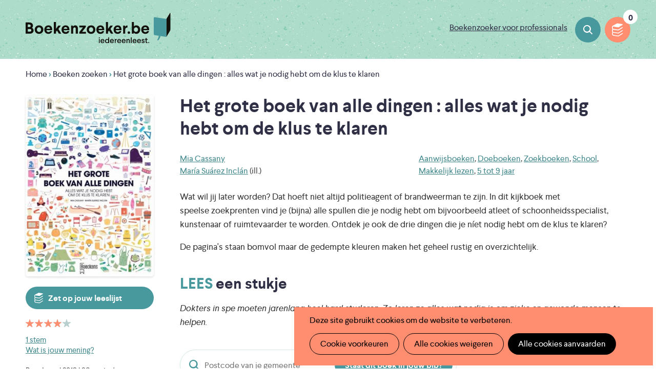

--- FILE ---
content_type: text/html; charset=UTF-8
request_url: https://www.boekenzoeker.be/het-grote-boek-van-alle-dingen-alles-wat-je-nodig-hebt-om-de-klus-te-klaren
body_size: 11705
content:
<!DOCTYPE html>
<html lang="nl" dir="ltr" prefix="og: https://ogp.me/ns#">
  <head>
    <meta charset="utf-8" />
<noscript><style>form.antibot * :not(.antibot-message) { display: none !important; }</style>
</noscript><script async src="https://www.googletagmanager.com/gtag/js?id=UA-2115194-1" type="text/plain" id="cookies_google_analytics_tracking_file" data-cookieconsent="analytics"></script>
<script type="text/plain" id="cookies_google_analytics_tracking_script" data-cookieconsent="analytics">window.dataLayer = window.dataLayer || [];function gtag(){dataLayer.push(arguments)};gtag("js", new Date());gtag("set", "developer_id.dMDhkMT", true);gtag("config", "UA-2115194-1", {"groups":"default","anonymize_ip":true,"page_placeholder":"PLACEHOLDER_page_path","allow_ad_personalization_signals":false});</script>
<link rel="canonical" href="https://www.boekenzoeker.be/het-grote-boek-van-alle-dingen-alles-wat-je-nodig-hebt-om-de-klus-te-klaren" />
<link rel="image_src" href="https://www.boekenzoeker.be/themes/custom/epsenkaas_theme/og-image.jpg" />
<meta name="description" content="Wat wil jij later worden? Dat hoeft niet altijd politieagent of brandweerman te zijn. In dit kijkboek met speelse zoekprenten vind je (bijna) alle spullen die je nodig hebt om bijvoorbeeld atleet of schoonheidsspecialist, kunstenaar of ruimtevaarder te worden. Ontdek je ook de drie dingen die je níet nodig hebt om de klus te klaren? De pagina&#039;s staan bomvol maar de gedempte kleuren maken het geheel rustig en overzichtelijk." />
<meta name="abstract" content="Wat wil jij later worden? Dat hoeft niet altijd politieagent of brandweerman te zijn. In dit kijkboek met speelse zoekprenten vind je (bijna) alle spullen die je nodig hebt om bijvoorbeeld atleet of schoonheidsspecialist, kunstenaar of ruimtevaarder te worden. Ontdek je ook de drie dingen die je níet nodig hebt om de klus te klaren? De pagina&#039;s staan bomvol maar de gedempte kleuren maken het geheel rustig en overzichtelijk." />
<meta property="og:site_name" content="Boekenzoeker" />
<meta property="og:type" content="book" />
<meta property="og:title" content="Het grote boek van alle dingen : alles wat je nodig hebt om de klus te klaren" />
<meta property="og:description" content="Wat wil jij later worden? Dat hoeft niet altijd politieagent of brandweerman te zijn. In dit kijkboek met speelse zoekprenten vind je (bijna) alle spullen die je nodig hebt om bijvoorbeeld atleet of schoonheidsspecialist, kunstenaar of ruimtevaarder te worden. Ontdek je ook de drie dingen die je níet nodig hebt om de klus te klaren? De pagina&#039;s staan bomvol maar de gedempte kleuren maken het geheel rustig en overzichtelijk." />
<meta property="og:image" content="https://www.boekenzoeker.be/sites/default/files/book-covers/a998d3eb8d065d8463cee1a9c30ce40e.jpg" />
<meta property="book:isbn" content="9789059247437" />
<meta name="twitter:card" content="summary" />
<meta name="twitter:description" content="Wat wil jij later worden? Dat hoeft niet altijd politieagent of brandweerman te zijn. In dit kijkboek met speelse zoekprenten vind je (bijna) alle spullen die je nodig hebt om bijvoorbeeld atleet of schoonheidsspecialist, kunstenaar of ruimtevaarder te worden. Ontdek je ook de drie dingen die je níet nodig hebt om de klus te klaren? De pagina&#039;s staan bomvol maar de gedempte kleuren maken het geheel rustig en overzichtelijk." />
<meta name="twitter:title" content="Het grote boek van alle dingen : alles wat je nodig hebt om de klus te klaren" />
<meta name="twitter:image" content="https://www.boekenzoeker.be/sites/default/files/book-covers/a998d3eb8d065d8463cee1a9c30ce40e.jpg" />
<meta name="Generator" content="Drupal 9 (https://www.drupal.org)" />
<meta name="MobileOptimized" content="width" />
<meta name="HandheldFriendly" content="true" />
<meta name="viewport" content="width=device-width, initial-scale=1.0" />
<script type="application/ld+json">{
    "@context": "https://schema.org",
    "@graph": [
        {
            "@type": "Book",
            "@id": "9789059247437",
            "name": "Het grote boek van alle dingen : alles wat je nodig hebt om de klus te klaren",
            "url": "https://www.boekenzoeker.be/het-grote-boek-van-alle-dingen-alles-wat-je-nodig-hebt-om-de-klus-te-klaren",
            "description": "\u003Cp\u003EWat wil jij later worden? Dat hoeft niet altijd politieagent of brandweerman te zijn. In dit kijkboek met speelse\u0026nbsp;zoekprenten vind je (bijna) alle spullen die je nodig hebt om bijvoorbeeld atleet of schoonheidsspecialist, kunstenaar of ruimtevaarder te worden. Ontdek je ook de drie dingen die je níet nodig hebt om de klus te klaren?\u003C/p\u003E\u003Cbr /\u003E\r\n\u003Cbr /\u003E\r\n\u003Cp\u003EDe pagina\u0027s staan bomvol maar de gedempte kleuren maken het geheel rustig en overzichtelijk.\u003C/p\u003E\u003Cbr /\u003E",
            "image": {
                "@type": "ImageObject",
                "representativeOfPage": "True",
                "url": "https://www.boekenzoeker.be/sites/default/files/book-covers/a998d3eb8d065d8463cee1a9c30ce40e.jpg"
            },
            "author": {
                "@type": "Person",
                "name": "Mia Cassany",
                "url": "https://www.boekenzoeker.be/boeken?tekst=auteur:Mia Cassany"
            }
        }
    ]
}</script>
<link rel="icon" href="/themes/custom/epsenkaas_theme/favicon.ico" type="image/vnd.microsoft.icon" />

    <title>Het grote boek van alle dingen : alles wat je nodig hebt om de klus te klaren | Boekenzoeker</title>
    <link rel="apple-touch-icon" sizes="180x180" href="/themes/custom/epsenkaas_theme/images/favicons/apple-touch-icon.png">
    <link rel="icon" type="image/png" sizes="32x32" href="/themes/custom/epsenkaas_theme/images/favicons/favicon-32x32.png">
    <link rel="icon" type="image/png" sizes="16x16" href="/themes/custom/epsenkaas_theme/images/favicons/favicon-16x16.png">
    <link rel="manifest" href="/themes/custom/epsenkaas_theme/images/favicons/site.webmanifest">
    <link rel="mask-icon" href="/themes/custom/epsenkaas_theme/images/favicons/safari-pinned-tab.svg" color="#48999d">
    <meta name="msapplication-TileColor" content="#addcca">
    <meta name="theme-color" content="#48999D">
    <link rel="stylesheet" media="all" href="/sites/default/files/css/css_cdl7HfdvegfpviGXZw1i-A0-5sioFySBo9cqQIM0sHM.css" />
<link rel="stylesheet" media="all" href="/sites/default/files/css/css_23ARUTAKBhPA3w4aK7dK4jJkHR1RnoNN2hHIzPFzfkE.css" />
<link rel="stylesheet" media="print" href="/sites/default/files/css/css_D1xHWc8TlRAYoKzEXqiTbT0fn_JiHJEkvN1tyeyqh7w.css" />
<link rel="stylesheet" media="all" href="/sites/default/files/css/css_acnV3ARhE6TZtj93LU5WUkiepJ_mHt2elp_627JtIX8.css" />

    
  </head>
  <body class="path-node page-node-type-book">
        <a href="#main-content" class="visually-hidden focusable skip-link">
      Overslaan en naar de inhoud gaan
    </a>
    
      <div class="dialog-off-canvas-main-canvas" data-off-canvas-main-canvas>
    

  

<div class="page">

      <header class="header" role="banner">
      <div class="container">
        <div id="block-epsenkaas-theme-branding" class="block block-system block-system-branding-block">
  
    
        <figure class="logo-wrapper">
              <a  class="logo" href="/" title="Home" rel="home">Boekenzoeker</a>
          </figure>
  </div>
<div id="block-linkpro" class="block block-project block-ek-link-pro">
  
    
      <a href="/boekenzoeker-voor-professionals" class="link-professionals">Boekenzoeker voor professionals</a>
  </div>
<div id="block-headersearch" class="block block-project block-ek-header-search-block">
  
    
      <a href="/boeken" class="button">Boeken zoeken</a>
  </div>
  <div class="flag-print"><div class="icon">Jouw leeslijst afdrukken</div><div class="count"></div></div>


      </div>

      
    </header>
  
      <div class="container">
      <div id="block-epsenkaas-theme-breadcrumbs" class="block block-system block-system-breadcrumb-block">
  
    
        <nav class="breadcrumb" role="navigation" aria-labelledby="system-breadcrumb">
    <h2 id="system-breadcrumb" class="visually-hidden">Kruimelpad</h2>
    <ol>
          <li>
                  <a href="/">Home</a>
              </li>
          <li>
                  <a href="/boeken">Boeken zoeken</a>
              </li>
          <li>
                  Het grote boek van alle dingen : alles wat je nodig hebt om de klus te klaren
              </li>
        </ol>
  </nav>

  </div>


    </div>
  


  <div class="container">
    <div class="row">

        
        <main role="main" class="main col col-sm-12">

                      <div data-drupal-messages-fallback class="hidden"></div>


          
          <a id="main-content" tabindex="-1"></a> 
          <div id="block-samenvatting" class="facet-summary block block-facets-summary block-facets-summary-blocksamenvatting">
        </div>
<div id="block-epsenkaas-theme-content--2" class="block block-system block-system-main-block">
  
    
      <div class="node node--type-book node--view-mode-full">

  <div class="row-wrapper">
    <div class="row row-1">
      <div  class="col col-sm-3">
        
<div  class="cover-image">
      
            <div class="field field--name-ds-cover-image field--type-ds field--label-hidden field__item"><img alt="Cover van boek Het grote boek van alle dingen : alles wat je nodig hebt om de klus te klaren" width="440" height="625" src="/sites/default/files/styles/book_teaser/public/book-covers/a998d3eb8d065d8463cee1a9c30ce40e.jpg?itok=WtCloQE0" class="image-style-book-teaser" />

</div>
      
            <div class="field field--name-shortlist field--type-ds field--label-hidden field__item"><div class="flag" data-nid="20279"><div class="icon"><div class="flag-action">Zet op jouw leeslijst</div><div class="flag-action-active">Op jouw leeslijst</div><div class="flag-description">Klik op dit icoon om een boek op je leeslijst te zetten.</div></div></div></div>
      
  </div>

            <div class="field field--name-comment-summary field--type-ds field--label-hidden field__item">  <form class="fivestar-form-2" id="vote--2" data-drupal-selector="fivestar-form-2" action="/het-grote-boek-van-alle-dingen-alles-wat-je-nodig-hebt-om-de-klus-te-klaren" method="post" accept-charset="UTF-8">
  <div class="clearfix fivestar-average-text fivestar-average-stars fivestar-form-item fivestar-basic"><div class="js-form-item form-item js-form-type-fivestar form-type-fivestar js-form-item-vote form-item-vote form-no-label">
        <div class="js-form-item form-item js-form-type-select form-type-select js-form-item-vote form-item-vote form-no-label">
        <div class="fivestar-default"><div class="fivestar-widget-static fivestar-widget-static-vote fivestar-widget-static-5 clearfix"><div class="star star-1 star-odd star-first"><span class="on">4</span></div><div class="star star-2 star-even"><span class="on"></span></div><div class="star star-3 star-odd"><span class="on"></span></div><div class="star star-4 star-even"><span class="on"></span></div><div class="star star-5 star-odd star-last"><span class="off"></span></div></div></div>
            <div id="edit-vote--4--description" class="description">
      <div class="fivestar-summary fivestar-summary-average-count"><span class="average-rating">4/5</span> <span class="total-votes"><a href="#reacties">1 stem </a></span></div>
    </div>
  </div>

        </div>
</div>
</form>

<a href="#reactie-formulier">Wat is jouw mening?</a></div>
      
            <div class="field field--name-meta-isbn field--type-ds field--label-hidden field__item"><div class="meta">Baeckens | 2019 | <span>36 pagina's</span><br /><span>ISBN: <span class="isbn">9789059247437</span></span></div></div>
      
            <div class="field field--name-social-media field--type-ds field--label-hidden field__item">Deel dit op: <ul class="social-nav"><li><a class="social-nav__item -facebook" href="https://www.facebook.com/sharer/sharer.php?u=https%3A%2F%2Fwww.boekenzoeker.be%2Fhet-grote-boek-van-alle-dingen-alles-wat-je-nodig-hebt-om-de-klus-te-klaren" onclick="return !window.open('https://www.facebook.com/sharer/sharer.php?u=https%3A%2F%2Fwww.boekenzoeker.be%2Fhet-grote-boek-van-alle-dingen-alles-wat-je-nodig-hebt-om-de-klus-te-klaren','Facebook','width=650,height=500')" target="_blank">Facebook</a></li><li><a class="social-nav__item -twitter" href="https://twitter.com/intent/tweet?text=https%3A%2F%2Fwww.boekenzoeker.be%2Fhet-grote-boek-van-alle-dingen-alles-wat-je-nodig-hebt-om-de-klus-te-klaren" onclick="return !window.open('https://twitter.com/intent/tweet?text=https%3A%2F%2Fwww.boekenzoeker.be%2Fhet-grote-boek-van-alle-dingen-alles-wat-je-nodig-hebt-om-de-klus-te-klaren','Twitter','width=650,height=500')" target="_blank">Twitter</a></li><li><a class="social-nav__item -pinterest" target="_blank" href="https://pinterest.com/pin/create/button/?url=https%3A%2F%2Fwww.boekenzoeker.be%2Fhet-grote-boek-van-alle-dingen-alles-wat-je-nodig-hebt-om-de-klus-te-klaren&media=https://www.boekenzoeker.be/sites/default/files/styles/book_teaser/public/book-covers/a998d3eb8d065d8463cee1a9c30ce40e.jpg?itok=WtCloQE0&description=Het grote boek van alle dingen : alles wat je nodig hebt om de klus te klaren">Pinterest</a></li><li><a class="social-nav__item -mail" href="mailto:?body=https%3A%2F%2Fwww.boekenzoeker.be%2Fhet-grote-boek-van-alle-dingen-alles-wat-je-nodig-hebt-om-de-klus-te-klaren">E-mail</a></li></ul></div>
      
            <div class="field field--name-lists-for-book field--type-ds field--label-hidden field__item">Dit boek staat in de lijsten <a href="/tellen-0">Tellen</a><a href="/boeken-voor-okan">Boeken voor OKAN</a><a href="/beroepen">Beroepen</a></div>
      
      </div>
      <div  class="col col-sm-9">
        
  <h1>
  Het grote boek van alle dingen : alles wat je nodig hebt om de klus te klaren
</h1>


            <div class="field field--name-meta-publisher field--type-ds field--label-hidden field__item"><div class="part"><a href="/boeken?tekst=auteur%3A%20Mia%20Cassany">Mia Cassany</a><br /><a href="/boeken?tekst=auteur%3A%20Mar%C3%ADa%20Su%C3%A1rez%20Incl%C3%A1n">María Suárez Inclán</a> (ill.)</div><div class="part"><a href="/boeken?f%5B0%5D=soort%3A35">Aanwijsboeken</a>, <a href="/boeken?f%5B0%5D=soort%3A28">Doeboeken</a>, <a href="/boeken?f%5B0%5D=soort%3A33">Zoekboeken</a>, <a href="/boeken?f%5B0%5D=thema%3A65">School</a>, <a href="/boeken?f%5B0%5D=extra%3A44">Makkelijk lezen</a>, <a href="boeken?f[0]=leeftijd:6&amp;f[1]=leeftijd:7&amp;f[2]=leeftijd:8&amp;f[3]=leeftijd:9&amp;f[4]=leeftijd:10">5 tot 9 jaar</a></div></div>
          
                          <p  >
      <p>Wat wil jij later worden? Dat hoeft niet altijd politieagent of brandweerman te zijn. In dit kijkboek met speelse zoekprenten vind je (bijna) alle spullen die je nodig hebt om bijvoorbeeld atleet of schoonheidsspecialist, kunstenaar of ruimtevaarder te worden. Ontdek je ook de drie dingen die je níet nodig hebt om de klus te klaren?</p>

<p>De pagina's staan bomvol maar de gedempte kleuren maken het geheel rustig en overzichtelijk.</p></p>
      
  


            <div class="field field--name-quote-title field--type-ds field--label-hidden field__item"><h2><span>Lees</span> een stukje</h2></div>
            <div  class="book-quote">
        
                          <p  >
      <p>Dokters in spe moeten jarenlang heel hard studeren. Zo leren ze alles wat nodig is om zieke en gewonde mensen te helpen.</p></p>
      
  
    </div>


            <div class="field field--name-book-availability field--type-ds field--label-hidden field__item"><h2 class="availability-title">Staat dit boek in jouw <span>bib</span>?</h2><form><label for="postal-code" class="hidden">Geef je postcode in</label><input class="form-text" placeholder="Postcode van je gemeente" name="postal-code" id="postalCode" /><button type="submit" id="postalCodeSubmit">Staat dit boek in jouw bib?</button></form><div id="postal-code-errors"></div><div id="postal-code-results"></div></div>
      
            <div class="field field--name-related-books field--type-ds field--label-hidden field__item"><h2><span>Lees</span> ook deze boeken</h2><div class="view-boekenzoeker"><div class="view-content"><a href="/havens" class="contextual-region node node--type-book node--view-mode-search-result block">
          <div class="top">
              <div class="image">
                <img alt="Cover van boek Havens" width="440" height="608" src="/sites/default/files/styles/book_teaser/public/book-covers/61e78af3298c67b8aa983214cf78cf58.jpg?itok=CnqCBxt2" class="image-style-book-teaser" />


                <div class="flag" data-nid="24128"><div class="icon"><div class="flag-action">Zet op jouw leeslijst</div><div class="flag-action-active">Op jouw leeslijst</div><div class="flag-description">Klik op dit icoon om een boek op je leeslijst te zetten.</div></div></div>
              </div>
          </div>
          <div class="bottom">
              <h2>Havens</h2>
              <div class="field field--name-author-illustrator field--type-ds field--label-hidden field__item">Mia Cassany<br />Victor Medina (ill.)<br />Marleen Meiners (vert.)</div>
              <div class="age">7 tot 9 jaar</div>
          </div>
        </a><a href="/een-stukje-van-de-regenboog" class="contextual-region node node--type-book node--view-mode-search-result block">
          <div class="top">
              <div class="image">
                <img alt="Cover van boek Een stukje van de regenboog" width="440" height="349" src="/sites/default/files/styles/book_teaser/public/book-covers/f2e212f07e37462731455cdcc0e41838.jpg?itok=-UgBzuVm" class="image-style-book-teaser" />


                <div class="flag" data-nid="20467"><div class="icon"><div class="flag-action">Zet op jouw leeslijst</div><div class="flag-action-active">Op jouw leeslijst</div><div class="flag-description">Klik op dit icoon om een boek op je leeslijst te zetten.</div></div></div>
              </div>
          </div>
          <div class="bottom">
              <h2>Een stukje van de regenboog</h2>
              <div class="field field--name-author-illustrator field--type-ds field--label-hidden field__item">Jan van Coillie<br />Sassafras De Bruyn (ill.)</div>
              <div class="age">5 tot 11 jaar</div>
          </div>
        </a><a href="/de-avonturenschool-van-juf-wervelwind" class="contextual-region node node--type-book node--view-mode-search-result block">
          <div class="top">
              <div class="image">
                <img alt="Cover van boek De avonturenschool van juf Wervelwind" width="266" height="400" src="/sites/default/files/styles/book_teaser/public/book-covers/0d71fd6f43b36c5dfc2aaf4895409124.jpg?itok=2vsR3y2y" class="image-style-book-teaser" />


                <div class="flag" data-nid="16161"><div class="icon"><div class="flag-action">Zet op jouw leeslijst</div><div class="flag-action-active">Op jouw leeslijst</div><div class="flag-description">Klik op dit icoon om een boek op je leeslijst te zetten.</div></div></div>
              </div>
          </div>
          <div class="bottom">
              <h2>De avonturenschool van juf Wervelwind</h2>
              <div class="field field--name-author-illustrator field--type-ds field--label-hidden field__item">Elise Primavera<br />Lia Belt (vert.)</div>
              <div class="age">6 tot 9 jaar</div>
          </div>
        </a><a href="/anders-anders-en-dat-heel-gewoon" class="contextual-region node node--type-book node--view-mode-search-result block">
          <div class="top">
              <div class="image">
                <img alt="Cover van boek Anders is anders, en dat is heel gewoon!" width="440" height="557" src="/sites/default/files/styles/book_teaser/public/book-covers/4ec69e8f671f8fd1a18aeb651097ba1e.jpg?itok=AFwqN3Xt" class="image-style-book-teaser" />


                <div class="flag" data-nid="20141"><div class="icon"><div class="flag-action">Zet op jouw leeslijst</div><div class="flag-action-active">Op jouw leeslijst</div><div class="flag-description">Klik op dit icoon om een boek op je leeslijst te zetten.</div></div></div>
              </div>
          </div>
          <div class="bottom">
              <h2>Anders</h2>
              <div class="field field--name-author-illustrator field--type-ds field--label-hidden field__item">Sam Loman</div>
              <div class="age">5 tot 8 jaar</div>
          </div>
        </a><a href="/het-beste-van-het-beste-liedjes-verhalen-en-rijmen" class="contextual-region node node--type-book node--view-mode-search-result block">
          <div class="top">
              <div class="image">
                <img alt="Cover van boek Het beste van het beste : liedjes, verhalen en rijmen" width="440" height="522" src="/sites/default/files/styles/book_teaser/public/book-covers/deccbfdef90b1c30de7eedc20793170b.jpg?itok=cTRKpkCU" class="image-style-book-teaser" />


                <div class="flag" data-nid="20198"><div class="icon"><div class="flag-action">Zet op jouw leeslijst</div><div class="flag-action-active">Op jouw leeslijst</div><div class="flag-description">Klik op dit icoon om een boek op je leeslijst te zetten.</div></div></div>
              </div>
          </div>
          <div class="bottom">
              <h2>Het beste van het beste</h2>
              <div class="field field--name-author-illustrator field--type-ds field--label-hidden field__item">Mark Haayema<br />Tjarda Borsboom (ill.)<br />Job van Gelder (ill.)</div>
              <div class="age">6 tot 11 jaar</div>
          </div>
        </a><a href="/rechtop-met-obi-en-odette-kinderrechten" class="contextual-region node node--type-book node--view-mode-search-result block">
          <div class="top">
              <div class="image">
                <img alt="Cover van boek Rechtop met Obi en Odette : kinderrechten" width="306" height="400" src="/sites/default/files/styles/book_teaser/public/book-covers/6ee61bcdb438290c939691760cd6e79b.jpg?itok=3DnJu-aE" class="image-style-book-teaser" />


                <div class="flag" data-nid="17837"><div class="icon"><div class="flag-action">Zet op jouw leeslijst</div><div class="flag-action-active">Op jouw leeslijst</div><div class="flag-description">Klik op dit icoon om een boek op je leeslijst te zetten.</div></div></div>
              </div>
          </div>
          <div class="bottom">
              <h2>Rechtop met Obi en Odette : kinderrechten</h2>
              <div class="field field--name-author-illustrator field--type-ds field--label-hidden field__item">Kolet Janssen<br />Emy Geyskens<br />Jan Van Lierde (ill.)</div>
              <div class="age">6 tot 9 jaar</div>
          </div>
        </a></div></div></div>
      
      </div>
    </div>
  </div>

  <div class="book-reactions row">
    <div id="reactie-formulier" class="col col-sm-8">
      <div class="comment-rating-wrapper">
  <h2>Wat andere <span>lezers</span> vinden</h2>

  <div class="field field--name-field-score field--type-fivestar field--label-above">
    <div class="field__label">Score van de lezers</div>
              <div class="field__item"><form class="fivestar-form-1" id="vote" data-drupal-selector="fivestar-form-1" action="/het-grote-boek-van-alle-dingen-alles-wat-je-nodig-hebt-om-de-klus-te-klaren" method="post" accept-charset="UTF-8">
  <div class="clearfix fivestar-average-text fivestar-average-stars fivestar-form-item fivestar-basic"><div class="js-form-item form-item js-form-type-fivestar form-type-fivestar js-form-item-vote form-item-vote form-no-label">
        <div class="js-form-item form-item js-form-type-select form-type-select js-form-item-vote form-item-vote form-no-label">
        <div class="fivestar-default"><div class="fivestar-widget-static fivestar-widget-static-vote fivestar-widget-static-5 clearfix"><div class="star star-1 star-odd star-first"><span class="on">4</span></div><div class="star star-2 star-even"><span class="on"></span></div><div class="star star-3 star-odd"><span class="on"></span></div><div class="star star-4 star-even"><span class="on"></span></div><div class="star star-5 star-odd star-last"><span class="off"></span></div></div></div>
            <div id="edit-vote--2--description" class="description">
      <div class="fivestar-summary fivestar-summary-average-count"><span class="average-rating">4/5</span> <span class="total-votes"><a href="#reacties">1 stem </a></span></div>
    </div>
  </div>

        </div>
</div>
</form>
</div>
          </div>
<div class="field field-name-field-comment"><div class="comment comment--type-comment comment--view-mode-default row ds-2col clearfix">

  

  <div class="col col-sm-4 col-md-3">
    
            <div class="field field--name-comment-author field--type-ds field--label-hidden field__item">  Ruben Lindhout
</div>
            <div  class="meta">
        
                  10/12/2024
      
  
    </div>

<div class="field field-name-field-score"><form class="fivestar-form-3" id="vote--3" data-drupal-selector="fivestar-form-3" action="/het-grote-boek-van-alle-dingen-alles-wat-je-nodig-hebt-om-de-klus-te-klaren" method="post" accept-charset="UTF-8">
  <div class="clearfix fivestar-none-text fivestar-average-stars fivestar-form-item fivestar-basic"><div class="js-form-item form-item js-form-type-fivestar form-type-fivestar js-form-item-vote form-item-vote form-no-label">
        <input class="vote" data-drupal-selector="edit-vote" type="hidden" name="vote" value="80" />
<div class="fivestar-static-form-item"><div class="js-form-item form-item js-form-type-item form-type-item js-form-item- form-item-">
      
        <div class="fivestar-default"><div class="fivestar-widget-static fivestar-widget-static- fivestar-widget-static-5 clearfix"><div class="star star-1 star-odd star-first"><span class="on">4</span></div><div class="star star-2 star-even"><span class="on"></span></div><div class="star star-3 star-odd"><span class="on"></span></div><div class="star star-4 star-even"><span class="on"></span></div><div class="star star-5 star-odd star-last"><span class="off"></span></div></div></div>
        </div>
</div>
        </div>
</div>
</form>
</div>

  </div>

  <div class="col col-sm-8 col-md-9">
    
            <div class="clearfix text-formatted field field--name-comment-body field--type-text-long field--label-hidden field__item"><p>Leuk! </p></div>
      
  </div>

</div>

</div>
</div>
    </div>
    <div id="reacties" class="col col-sm-4">
      
            <div class="field field--name-comments-form field--type-ds field--label-hidden field__item"><h2>Wat vind <span>JIJ</span>?</h2><form class="comment-comment-form comment-form antibot" data-drupal-selector="comment-form" data-action="" action="/antibot" method="post" id="comment-form" accept-charset="UTF-8">
  <noscript>
  <div class="antibot-no-js antibot-message antibot-message-warning">You must have JavaScript enabled to use this form.</div>
</noscript>
<div class="js-form-item form-item js-form-type-textfield form-type-textfield js-form-item-name form-item-name">
      <label for="edit-name">Naam</label>
        <input data-drupal-default-value="Anoniem" data-drupal-selector="edit-name" placeholder="Je naam" type="text" id="edit-name" name="name" value="" size="30" maxlength="60" class="form-text" />

        </div>
<input autocomplete="off" data-drupal-selector="form-45yk9rziitbxibqm5exckhtqaffhj1z-ye49bjexnq8" type="hidden" name="form_build_id" value="form-45YK9RZiItbxibqm5EXckHtqAfFhj1Z_ye49BJeXNq8" />
<input data-drupal-selector="edit-comment-comment-form" type="hidden" name="form_id" value="comment_comment_form" />
<input data-drupal-selector="edit-antibot-key" type="hidden" name="antibot_key" value="" />
<div class="label">Aantal sterren</div><div class="field--type-fivestar field--name-field-score field--widget-fivestar-stars js-form-wrapper form-wrapper" data-drupal-selector="edit-field-score-wrapper" id="edit-field-score-wrapper">      <div class="clearfix fivestar-none-text fivestar-average-stars fivestar-form-item fivestar-basic"><div class="js-form-item form-item js-form-type-fivestar form-type-fivestar js-form-item-field-score-0-rating form-item-field-score-0-rating form-no-label">
        <div class="js-form-item form-item js-form-type-select form-type-select js-form-item-field-score-0-rating form-item-field-score-0-rating form-no-label">
        <select data-drupal-selector="edit-field-score-0-rating" id="edit-field-score-0-rating--2" name="field_score[0][rating]" class="form-select"><option value="-">Select rating</option><option value="20">Geef 1/5</option><option value="40">Geef 2/5</option><option value="60">Geef 3/5</option><option value="80">Geef 4/5</option><option value="100">Geef 5/5</option></select>
        </div>

        </div>
</div>
  </div>
<div class="field--type-text-long field--name-comment-body field--widget-text-textarea-comments js-form-wrapper form-wrapper" data-drupal-selector="edit-comment-body-wrapper" id="edit-comment-body-wrapper">      <div class="js-text-format-wrapper text-format-wrapper js-form-item form-item">
  <div class="js-form-item form-item js-form-type-textarea form-type-textarea js-form-item-comment-body-0-value form-item-comment-body-0-value">
      <label for="edit-comment-body-0-value">Jouw mening</label>
        <div class="form-textarea-wrapper">
  <textarea class="js-text-full text-full form-textarea resize-vertical" data-entity_embed-host-entity-langcode="nl" data-drupal-selector="edit-comment-body-0-value" id="edit-comment-body-0-value" name="comment_body[0][value]" rows="5" cols="60" placeholder="Jouw mening"></textarea>
</div>

        </div>
<input data-editor-for="edit-comment-body-0-value" type="hidden" name="comment_body[0][format]" value="comments" />

  </div>

  </div>
<div class="field--type-entity-reference field--name-field-bridge-entity field--widget-entity-reference-autocomplete hidden js-form-wrapper form-wrapper" data-drupal-selector="edit-field-bridge-entity-wrapper" id="edit-field-bridge-entity-wrapper">      <div class="js-form-item form-item js-form-type-entity-autocomplete form-type-entity-autocomplete js-form-item-field-bridge-entity-0-target-id form-item-field-bridge-entity-0-target-id">
      <label for="edit-field-bridge-entity-0-target-id">Boek</label>
        <input data-drupal-selector="edit-field-bridge-entity-0-target-id" class="form-autocomplete form-text" data-autocomplete-path="/entity_reference_autocomplete/node/default%3Anode/dUIDtDmj7pSrX98zYQvb_GKWzHsMj48ke3h6AWAVN4g" type="text" id="edit-field-bridge-entity-0-target-id" name="field_bridge_entity[0][target_id]" value="Het grote boek van alle dingen : alles wat je nodig hebt om de klus te klaren (20279)" size="60" maxlength="1024" placeholder="" />

        </div>

  </div>
<div data-drupal-selector="edit-actions" class="form-actions js-form-wrapper form-wrapper" id="edit-actions"><input data-drupal-selector="edit-submit" type="submit" id="edit-submit--3" name="op" value="Toevoegen" class="button button--primary js-form-submit form-submit" />
</div>

</form>
</div>
      
    </div>
  </div>

</div>


  </div>



        </main>

        
    </div>
  </div>

  <footer role="contentinfo">
    <div class="container">
      <div class="row">
        <div class="col col-sm-4">
          <div id="block-brandingvandewebsite" class="block block-system block-system-branding-block">
  
    
        <figure class="logo-wrapper">
              <a  class="logo" href="/" title="Home" rel="home"></a>
          </figure>
  </div>


        </div>
        <div class="col col-sm-8">
          <div id="block-cookiesui" class="block block-cookies block-cookies-ui-block">
  
    
        
<div id="cookiesjsr"></div>

  </div>
<div id="block-voet-2" class="block block-project block-ek-footer-block">
  
    
        <div class="row">    <div class="col col-sm-8"><div class="item-list"><ul><li><a href="/wat-boekenzoeker">Wat is Boekenzoeker</a></li><li><a href="/boekenzoeker-de-klas">Boekenzoeker in de klas</a></li><li><a href="/boekenzoeker-de-bib">Boekenzoeker in de bib</a></li><li><a href="/boekenzoekerbingo">Boekenzoekerbingo</a></li><li><a href="/promotiemateriaal">Promotiemateriaal</a></li><li><a href="/veelgestelde-vragen">Veelgestelde vragen</a></li><li><a href="/foutje-ontdekt">Foutje ontdekt?</a></li><li><a href="/boekenzoeker-op-jouw-website">Boekenzoeker op jouw website</a></li><li><a href="/boekenzoeker-voor-professionals">Boekenzoeker voor professionals</a></li><li><a href="https://boekenzoeker.be/colofon">Colofon</a></li><li><a href="/contact">Contact</a></li></ul></div>    </div>    <div class="col col-sm-4 disclaimer">      <a class="privacy" href="/privacy">Privacy policy</a><br />      <a class="privacy" href="/cookies/documentation">Cookie disclaimer</a>      <p>&copy; 2025</p>  <div class="social-media">  <p>Volg ons</p>  <a href="https://www.facebook.com/boekenzoeker.be" target="_blank" class="facebook">Facebook</a>  <a href="https://www.instagram.com/boekenzoeker.be" target="_blank" class="instagram">Instagram</a>  </div>    </div>  </div><p>Boekenzoeker is een initiatief van <a href="https://www.iedereenleest.be/" target="_blank">Iedereen Leest</a>. Iedereen Leest wordt gesubsidieerd door <a href="https://www.literatuurvlaanderen.be/" target="_blank">Literatuur Vlaanderen</a> en staat onder de Hoge Bescherming van Hare Majesteit de Koningin.<br />Boekenzoeker is een <a href="https://ambrassade.be/nl/kennis/wat-wat-label" target="_blank">WAT WAT</a> labelpartner.<br />Illustraties door <a href="https://elenidebo.com/" target="_blank">Eleni Debo</a>, huisstijl door <a href="https://krisdemey.be/" target="_blank">Kris Demey</a>, website door <a href="https://www.epsenkaas.be" target="_blank">eps en kaas</a>.</p><a href="https://www.watwat.be/wat-wat-label" target="_blank" class="watwat-logo"><img src="https://www.boekenzoeker.be/themes/custom/epsenkaas_theme/images/watwat2.svg"></a>
  </div>


        </div>
      </div>
    </div>
  </footer>
</div>
  </div>

    
    <script type="application/json" data-drupal-selector="drupal-settings-json">{"path":{"baseUrl":"\/","scriptPath":null,"pathPrefix":"","currentPath":"node\/20279","currentPathIsAdmin":false,"isFront":false,"currentLanguage":"nl"},"pluralDelimiter":"\u0003","suppressDeprecationErrors":true,"ajaxPageState":{"libraries":"antibot\/antibot.form,ckeditor\/drupal.ckeditor,classy\/base,classy\/messages,comment\/drupal.comment-by-viewer,cookies\/cookiesjsr.cdn,cookies\/cookiesjsr.styles,cookies_ga\/analytics,core\/drupal.autocomplete,core\/normalize,ds\/ds_2col,epsenkaas_theme\/admin-styling,epsenkaas_theme\/global-styling,filter\/drupal.filter,fivestar\/basic,fivestar\/fivestar.base,google_analytics\/google_analytics,project\/book.availability,system\/base","theme":"epsenkaas_theme","theme_token":null},"ajaxTrustedUrl":{"\/comment\/reply\/node\/20279\/field_comment":true,"form_action_p_pvdeGsVG5zNF_XLGPTvYSKCf43t8qZYSwcfZl2uzM":true},"ckeditor":{"timestamp":"t6ouu1"},"google_analytics":{"account":"UA-2115194-1","trackOutbound":true,"trackMailto":true,"trackTel":true,"trackDownload":true,"trackDownloadExtensions":"7z|aac|arc|arj|asf|asx|avi|bin|csv|doc(x|m)?|dot(x|m)?|exe|flv|gif|gz|gzip|hqx|jar|jpe?g|js|mp(2|3|4|e?g)|mov(ie)?|msi|msp|pdf|phps|png|ppt(x|m)?|pot(x|m)?|pps(x|m)?|ppam|sld(x|m)?|thmx|qtm?|ra(m|r)?|sea|sit|tar|tgz|torrent|txt|wav|wma|wmv|wpd|xls(x|m|b)?|xlt(x|m)|xlam|xml|z|zip"},"cookies":{"cookiesjsr":{"config":{"cookie":{"name":"cookiesjsr","expires":31536000000,"domain":"","sameSite":"Lax","secure":false},"library":{"libBasePath":"https:\/\/cdn.jsdelivr.net\/gh\/jfeltkamp\/cookiesjsr@1\/dist","libPath":"https:\/\/cdn.jsdelivr.net\/gh\/jfeltkamp\/cookiesjsr@1\/dist\/cookiesjsr.min.js","scrollLimit":0},"callback":{"method":"post","url":"\/cookies\/consent\/callback.json","headers":[]},"interface":{"openSettingsHash":"#editCookieSettings","showDenyAll":true,"denyAllOnLayerClose":false,"settingsAsLink":false,"availableLangs":["nl"],"defaultLang":"nl","groupConsent":false,"cookieDocs":true}},"services":{"functional":{"id":"functional","services":[{"key":"functional","type":"functional","name":"Noodzakelijke cookies","info":{"value":"\u003Ctable\u003E\r\n\t\u003Cthead\u003E\r\n\t\t\u003Ctr\u003E\r\n\t\t\t\u003Cth width=\u002215%\u0022\u003ECookie naam\u003C\/th\u003E\r\n\t\t\t\u003Cth width=\u002215%\u0022\u003EStandaard vervaltijd\u003C\/th\u003E\r\n\t\t\t\u003Cth\u003EBeschrijving\u003C\/th\u003E\r\n\t\t\u003C\/tr\u003E\r\n\t\u003C\/thead\u003E\r\n\t\u003Ctbody\u003E\r\n\t\t\u003Ctr\u003E\r\n\t\t\t\u003Ctd\u003E\u003Ccode dir=\u0022ltr\u0022 translate=\u0022no\u0022\u003ESSESS\u0026lt;ID\u0026gt;\u003C\/code\u003E\u003C\/td\u003E\r\n\t\t\t\u003Ctd\u003E1 maand\u003C\/td\u003E\r\n\t\t\t\u003Ctd\u003EAls je bent ingelogd op deze website, is een sessiecookie vereist om je browser te identificeren en te verbinden met je gebruikersaccount.\u003C\/td\u003E\r\n\t\t\u003C\/tr\u003E\r\n\t\t\u003Ctr\u003E\r\n\t\t\t\u003Ctd\u003E\u003Ccode dir=\u0022ltr\u0022 translate=\u0022no\u0022\u003Ecookiesjsr\u003C\/code\u003E\u003C\/td\u003E\r\n\t\t\t\u003Ctd\u003E1 jaar\u003C\/td\u003E\r\n\t\t\t\u003Ctd\u003EBij je eerste bezoek aan deze website werd toestemming gevraagd om gebruik te maken van verschillende diensten (ook die van derden) waarvoor gegevens in je browser moeten worden opgeslagen (cookies, lokale opslag). Je beslissingen over elke dienst (toestaan, weigeren) worden in deze cookie opgeslagen en worden bij elk bezoek aan deze website opnieuw gebruikt.\u003C\/td\u003E\r\n\t\t\u003C\/tr\u003E\r\n\t\u003C\/tbody\u003E\r\n\u003C\/table\u003E\r\n","format":"full_html"},"uri":"","needConsent":false}],"weight":1},"performance":{"id":"performance","services":[{"key":"analytics","type":"performance","name":"Google Analytics","info":{"value":"\u003Cp\u003EVia Google Analytics volgen we het aantal bezoekers en de meest bezochte pagina\u0027s. Zo kunnen we de website optimaliseren. Dit gebeurt anoniem, er worden dus geen persoonsgegevens verzameld. Deze cookies worden geplaatst door Google Analytics:\u003C\/p\u003E\r\n\r\n\u003Cul\u003E\r\n\t\u003Cli\u003E_gid\u003C\/li\u003E\r\n\t\u003Cli\u003E_gat\u003C\/li\u003E\r\n\t\u003Cli\u003E_ga\u003C\/li\u003E\r\n\u003C\/ul\u003E\r\n","format":"full_html"},"uri":"","needConsent":true}],"weight":30},"marketing":{"id":"marketing","services":[{"key":"video","type":"marketing","name":"Video\u0027s van YouTube of Vimeo","info":{"value":"\u003Cp\u003EDeze cookies worden gebruikt om de integratie van inhoud van sociaalnetwerksites en andere platformen van derden zoals Vimeo en Youtube op onze websites mogelijk te maken. Ze kunnen activiteiten op verschillende websites traceren om een \u200b\u200bgebruikersprofiel samen te stellen. Zo kunnen ze relevantere inhoud aanbieden op andere bezochte websites.\u003C\/p\u003E\r\n\r\n\u003Cp\u003EDeze cookies worden geplaatst door Vimeo bij het inladen van een Vimeo filmpje op deze website::\u003C\/p\u003E\r\n\r\n\u003Cul\u003E\r\n\t\u003Cli\u003E__cf_bm\u003C\/li\u003E\r\n\t\u003Cli\u003Evuid\u003C\/li\u003E\r\n\u003C\/ul\u003E\r\n\r\n\u003Cp\u003EDeze cookies worden geplaatst door YouTube bij het inladen van een YouTube filmpje op deze website:\u003C\/p\u003E\r\n\r\n\u003Cul\u003E\r\n\t\u003Cli\u003ECONSENT\u003C\/li\u003E\r\n\t\u003Cli\u003EVISITOR_INFO1_LIVE\u003C\/li\u003E\r\n\t\u003Cli\u003EYSC\u003C\/li\u003E\r\n\t\u003Cli\u003EDEVICE_INFO\u003C\/li\u003E\r\n\t\u003Cli\u003E__Secure-YEC\u003C\/li\u003E\r\n\t\u003Cli\u003EPREF\u003C\/li\u003E\r\n\t\u003Cli\u003ESOCS\u003C\/li\u003E\r\n\u003C\/ul\u003E\r\n","format":"full_html"},"uri":"","needConsent":true}],"weight":30}},"translation":{"_core":{"default_config_hash":"S5qrJju_o31uC1fwXosZ8Nlja2Wps6Gn0mMCAebY1Zw"},"langcode":"nl","bannerText":"Deze site gebruikt cookies om de website te verbeteren.","privacyPolicy":"Privacybeleid","privacyUri":"\/erik-wouters","imprint":"","imprintUri":"","cookieDocs":"Cookiebeleid","cookieDocsUri":"\/cookies\/documentation","denyAll":"Alle cookies weigeren","alwaysActive":"Altijd actief","settings":"Cookie voorkeuren","acceptAll":"Alle cookies aanvaarden","requiredCookies":"Noodzakelijke cookies","cookieSettings":"Cookie voorkeuren","close":"Sluiten","readMore":"Meer lezen","allowed":"Toegestaan","denied":"Geweigerd","settingsAllServices":"","saveSettings":"Opslaan","default_langcode":"en","disclaimerText":"Alle cookie-informatie kan door de serviceproviders worden gewijzigd. We werken deze informatie regelmatig bij.","disclaimerTextPosition":"above","processorDetailsLabel":"","processorLabel":"Bedrijf","processorWebsiteUrlLabel":"Website","processorPrivacyPolicyUrlLabel":"Privacybeleid","processorCookiePolicyUrlLabel":"Cookiebeleid","processorContactLabel":"Contactgegevens gegevensbescherming","placeholderAcceptAllText":"Alle cookies aanvaarden","functional":{"title":"Functioneel","details":"Deze website gebruikt cookies om je surfervaring gemakkelijker te maken. Cookies zijn kleine tekstbestanden die door je browser op je apparaat worden geplaatst om bepaalde informatie op te slaan. Aan de hand van deze informatie, kan een website herkennen dat je deze eerder hebt bezocht. Deze cookies bevatten geen persoonlijke informatie."},"performance":{"title":"Analytisch","details":"Met deze cookies verbeteren we de website. We bewaren anonieme info over het surfgedrag van bezoekers."},"marketing":{"title":"Marketing","details":"Andere websites zoals YouTube gebruiken cookies als je hun video\u2019s op deze website bekijkt."}}},"cookiesTexts":{"_core":{"default_config_hash":"S5qrJju_o31uC1fwXosZ8Nlja2Wps6Gn0mMCAebY1Zw"},"langcode":"nl","bannerText":"Deze site gebruikt cookies om de website te verbeteren.","privacyPolicy":"Privacybeleid","privacyUri":"\/node\/23164","imprint":"","imprintUri":"","cookieDocs":"Cookiebeleid","cookieDocsUri":"\/cookies\/documentation","denyAll":"Alle cookies weigeren","alwaysActive":"Altijd actief","settings":"Cookie voorkeuren","acceptAll":"Alle cookies aanvaarden","requiredCookies":"Noodzakelijke cookies","cookieSettings":"Cookie voorkeuren","close":"Sluiten","readMore":"Meer lezen","allowed":"Toegestaan","denied":"Geweigerd","settingsAllServices":"","saveSettings":"Opslaan","default_langcode":"en","disclaimerText":"Alle cookie-informatie kan door de serviceproviders worden gewijzigd. We werken deze informatie regelmatig bij.","disclaimerTextPosition":"above","processorDetailsLabel":"","processorLabel":"Bedrijf","processorWebsiteUrlLabel":"Website","processorPrivacyPolicyUrlLabel":"Privacybeleid","processorCookiePolicyUrlLabel":"Cookiebeleid","processorContactLabel":"Contactgegevens gegevensbescherming","placeholderAcceptAllText":"Alle cookies aanvaarden"},"services":{"analytics":{"uuid":"c5b7b802-b132-4c40-918a-c7d44bf28230","langcode":"nl","status":true,"dependencies":{"enforced":{"module":["cookies_ga"]}},"_core":{"default_config_hash":"0FSyPPXfJvmZxEpwsiSH6nipWjFfo6qZ9pP6rP9tFT0"},"id":"analytics","label":"Google Analytics","group":"performance","info":{"value":"\u003Cp\u003EVia Google Analytics volgen we het aantal bezoekers en de meest bezochte pagina\u0027s. Zo kunnen we de website optimaliseren. Dit gebeurt anoniem, er worden dus geen persoonsgegevens verzameld. Deze cookies worden geplaatst door Google Analytics:\u003C\/p\u003E\r\n\r\n\u003Cul\u003E\r\n\t\u003Cli\u003E_gid\u003C\/li\u003E\r\n\t\u003Cli\u003E_gat\u003C\/li\u003E\r\n\t\u003Cli\u003E_ga\u003C\/li\u003E\r\n\u003C\/ul\u003E\r\n","format":"full_html"},"consentRequired":true,"purpose":"","processor":"","processorContact":"","processorUrl":"","processorPrivacyPolicyUrl":"","processorCookiePolicyUrl":"","placeholderMainText":"This content is blocked because Google Analytics cookies have not been accepted.","placeholderAcceptText":"Only accept Google Analytics cookies."},"functional":{"uuid":"b7fbbf77-66ac-4244-8359-1ea25b08bb6a","langcode":"nl","status":true,"dependencies":[],"_core":{"default_config_hash":"SQkYKY9U6xYDPAOC32rgkrIzkd688kRsm9g25mWdcvM"},"id":"functional","label":"Noodzakelijke cookies","group":"functional","info":{"value":"\u003Ctable\u003E\r\n\t\u003Cthead\u003E\r\n\t\t\u003Ctr\u003E\r\n\t\t\t\u003Cth width=\u002215%\u0022\u003ECookie naam\u003C\/th\u003E\r\n\t\t\t\u003Cth width=\u002215%\u0022\u003EStandaard vervaltijd\u003C\/th\u003E\r\n\t\t\t\u003Cth\u003EBeschrijving\u003C\/th\u003E\r\n\t\t\u003C\/tr\u003E\r\n\t\u003C\/thead\u003E\r\n\t\u003Ctbody\u003E\r\n\t\t\u003Ctr\u003E\r\n\t\t\t\u003Ctd\u003E\u003Ccode dir=\u0022ltr\u0022 translate=\u0022no\u0022\u003ESSESS\u0026lt;ID\u0026gt;\u003C\/code\u003E\u003C\/td\u003E\r\n\t\t\t\u003Ctd\u003E1 maand\u003C\/td\u003E\r\n\t\t\t\u003Ctd\u003EAls je bent ingelogd op deze website, is een sessiecookie vereist om je browser te identificeren en te verbinden met je gebruikersaccount.\u003C\/td\u003E\r\n\t\t\u003C\/tr\u003E\r\n\t\t\u003Ctr\u003E\r\n\t\t\t\u003Ctd\u003E\u003Ccode dir=\u0022ltr\u0022 translate=\u0022no\u0022\u003Ecookiesjsr\u003C\/code\u003E\u003C\/td\u003E\r\n\t\t\t\u003Ctd\u003E1 jaar\u003C\/td\u003E\r\n\t\t\t\u003Ctd\u003EBij je eerste bezoek aan deze website werd toestemming gevraagd om gebruik te maken van verschillende diensten (ook die van derden) waarvoor gegevens in je browser moeten worden opgeslagen (cookies, lokale opslag). Je beslissingen over elke dienst (toestaan, weigeren) worden in deze cookie opgeslagen en worden bij elk bezoek aan deze website opnieuw gebruikt.\u003C\/td\u003E\r\n\t\t\u003C\/tr\u003E\r\n\t\u003C\/tbody\u003E\r\n\u003C\/table\u003E\r\n","format":"full_html"},"consentRequired":false,"purpose":"Essential functional cookies to provide general functionality","processor":"","processorContact":"","processorUrl":"","processorPrivacyPolicyUrl":"","processorCookiePolicyUrl":"","placeholderMainText":"This content is blocked because required functional cookies have not been accepted.","placeholderAcceptText":"Only accept required functional cookies."},"video":{"uuid":"b48f9915-1e9f-46d4-b636-0c470dd62010","langcode":"nl","status":true,"dependencies":{"enforced":{"module":["cookies_video"]}},"_core":{"default_config_hash":"-5_rAcqvovHOInTW143TXBCjn28Fvx62V6RaW1EVW6Y"},"id":"video","label":"Video\u0027s van YouTube of Vimeo","group":"marketing","info":{"value":"\u003Cp\u003EDeze cookies worden gebruikt om de integratie van inhoud van sociaalnetwerksites en andere platformen van derden zoals Vimeo en Youtube op onze websites mogelijk te maken. Ze kunnen activiteiten op verschillende websites traceren om een \u200b\u200bgebruikersprofiel samen te stellen. Zo kunnen ze relevantere inhoud aanbieden op andere bezochte websites.\u003C\/p\u003E\r\n\r\n\u003Cp\u003EDeze cookies worden geplaatst door Vimeo bij het inladen van een Vimeo filmpje op deze website::\u003C\/p\u003E\r\n\r\n\u003Cul\u003E\r\n\t\u003Cli\u003E__cf_bm\u003C\/li\u003E\r\n\t\u003Cli\u003Evuid\u003C\/li\u003E\r\n\u003C\/ul\u003E\r\n\r\n\u003Cp\u003EDeze cookies worden geplaatst door YouTube bij het inladen van een YouTube filmpje op deze website:\u003C\/p\u003E\r\n\r\n\u003Cul\u003E\r\n\t\u003Cli\u003ECONSENT\u003C\/li\u003E\r\n\t\u003Cli\u003EVISITOR_INFO1_LIVE\u003C\/li\u003E\r\n\t\u003Cli\u003EYSC\u003C\/li\u003E\r\n\t\u003Cli\u003EDEVICE_INFO\u003C\/li\u003E\r\n\t\u003Cli\u003E__Secure-YEC\u003C\/li\u003E\r\n\t\u003Cli\u003EPREF\u003C\/li\u003E\r\n\t\u003Cli\u003ESOCS\u003C\/li\u003E\r\n\u003C\/ul\u003E\r\n","format":"full_html"},"consentRequired":true,"purpose":"","processor":"","processorContact":"","processorUrl":"","processorPrivacyPolicyUrl":"","processorCookiePolicyUrl":"","placeholderMainText":"Je moet de cookies voor video\u0027s van YouTube of Vimeo aanvaarden om deze inhoud te kunnen bekijken.","placeholderAcceptText":"Deze cookies aanvaarden"}},"groups":{"functional":{"uuid":"7d398736-2433-401b-9e14-98c7404ef51b","langcode":"nl","status":true,"dependencies":[],"_core":{"default_config_hash":"aHm4Q63Ge97tcktTa_qmUqJMir45iyGY2lEvvqPW68g"},"id":"functional","label":"Functioneel","weight":1,"title":"Functioneel","details":"Deze website gebruikt cookies om je surfervaring gemakkelijker te maken. Cookies zijn kleine tekstbestanden die door je browser op je apparaat worden geplaatst om bepaalde informatie op te slaan. Aan de hand van deze informatie, kan een website herkennen dat je deze eerder hebt bezocht. Deze cookies bevatten geen persoonlijke informatie."},"marketing":{"uuid":"d7899f58-343b-4abc-a878-17589ab197c8","langcode":"nl","status":true,"dependencies":[],"_core":{"default_config_hash":"JkP6try0AxX_f4RpFEletep5NHSlVB1BbGw0snW4MO8"},"id":"marketing","label":"Marketing","weight":30,"title":"Marketing","details":"Andere websites zoals YouTube gebruiken cookies als je hun video\u2019s op deze website bekijkt."},"performance":{"uuid":"6c5b266e-5f26-4e6a-921d-327859bb5c68","langcode":"nl","status":true,"dependencies":[],"_core":{"default_config_hash":"Jv3uIJviBj7D282Qu1ZpEQwuOEb3lCcDvx-XVHeOJpw"},"id":"performance","label":"Analytisch","weight":30,"title":"Analytisch","details":"Met deze cookies verbeteren we de website. We bewaren anonieme info over het surfgedrag van bezoekers."}}},"antibot":{"forms":{"comment-form":{"id":"comment-form","key":"oWafiEUNgMdrm5rN-9yrInJ-DhSslZlL6Msm7HmtWzh"}}},"editor":{"formats":{"comments":{"format":"comments","editor":"ckeditor","editorSettings":{"allowedContent":{"*":{"attributes":"lang,dir","styles":false,"classes":false},"p":{"attributes":false,"styles":false,"classes":false}},"contentsCss":["\/core\/modules\/ckeditor\/css\/ckeditor-iframe.css?t6ouu1=","\/core\/modules\/system\/css\/components\/align.module.css?t6ouu1=","\/core\/themes\/classy\/css\/components\/media-embed-error.css?t6ouu1=","\/themes\/custom\/epsenkaas_theme\/stylesheets\/style.css?v=5\u0026t6ouu1="],"customConfig":"","disableNativeSpellChecker":false,"disallowedContent":{"*":{"attributes":"on*"}},"drupalExternalPlugins":{"resize":"\/libraries\/ckeditor\/plugins\/resize\/plugin.js","emojione":"\/libraries\/emojione\/plugin.js"},"entities":false,"extraPlugins":"resize,emojione","justifyClasses":["text-align-left","text-align-center","text-align-right","text-align-justify"],"language":"nl","pasteFromWordPromptCleanup":true,"resize_dir":"vertical","stylesSet":false,"toolbar":[{"name":"Emoji","items":["Emojione"]},"\/"],"resize_enabled":false,"format_tags":"p;h2;h3"},"editorSupportsContentFiltering":true,"isXssSafe":false}}},"field_group":{"html_element":{"mode":"default","context":"view","settings":{"classes":"cover-image","id":"","element":"div","show_label":false,"label_element":"h3","attributes":"","effect":"none","speed":"fast"}}},"facets_views_ajax":{"facets_summary_ajax":{"facets_summary_id":"samenvatting","view_id":"boekenzoeker","current_display_id":"page_1","ajax_path":"\/views\/ajax"}},"user":{"uid":0,"permissionsHash":"51ed2770bf9306bbc24cbff22ef7716fc4edc93ce373fb0d3939c28eb1ec91c3"}}</script>
<script src="/sites/default/files/js/js_7BoGOTbSI8do25ZRsYNHNDmTeTiF5ZEf-gZK2kUU_UQ.js"></script>
<script src="/modules/contrib/cookies/js/cookiesjsr.conf.js?v=9.4.5"></script>
<script src="//cdn.jsdelivr.net/gh/jfeltkamp/cookiesjsr@1/dist/cookiesjsr-preloader.min.js" defer></script>
<script src="/sites/default/files/js/js_vD9_njezJDPkEHgyFWsxfcf0EzOJ30IzZguoUKuaWlY.js"></script>
<script src="/core/assets/vendor/ckeditor/ckeditor.js?v=4.18.0"></script>
<script src="/sites/default/files/js/js_nm2KS_Htojw3fuzRRDmPFQWLZNsIEBqQxtZfS9QYqR0.js"></script>

  </body>
</html>


--- FILE ---
content_type: image/svg+xml
request_url: https://www.boekenzoeker.be/themes/custom/epsenkaas_theme/images/score-star--unactive.svg
body_size: 718
content:
<?xml version="1.0" encoding="UTF-8"?>
<svg width="21px" height="20px" viewBox="0 0 21 20" version="1.1" xmlns="http://www.w3.org/2000/svg" xmlns:xlink="http://www.w3.org/1999/xlink">
    <!-- Generator: Sketch 58 (84663) - https://sketch.com -->
    <title>Path</title>
    <desc>Created with Sketch.</desc>
    <g id="design" stroke="none" stroke-width="1" fill="none" fill-rule="evenodd">
        <g id="zoekresultaat-detail" transform="translate(-1006.000000, -1650.000000)" fill="#B9CFCF">
            <g id="box-score-+-form" transform="translate(955.000000, 1193.000000)">
                <g id="form" transform="translate(51.000000, 163.000000)">
                    <g id="rating" transform="translate(0.000000, 294.000000)">
                        <path d="M10.5412748,15.7294957 L16.5032407,19.9041402 C16.6925912,20.0366733 16.9460179,20.0311147 17.1293752,19.8904068 C17.3127325,19.7496989 17.3836717,19.5063399 17.3046428,19.2891463 L14.8153755,12.449829 L20.7773359,8.27520253 C20.966699,8.14262145 21.0481994,7.90254202 20.9786849,7.68207915 C20.9091704,7.46161629 20.7047018,7.31170615 20.4735392,7.31172172 L13.1953339,7.31172172 L11.0066504,0.370326362 C10.9371299,0.149891791 10.7326876,0 10.5015502,0 C10.2704128,0 10.0659705,0.149891791 9.99645003,0.370326362 L7.80790421,7.31172172 L0.529562002,7.31172172 C0.298424604,7.31176572 0.0940108513,7.46169643 0.0245323361,7.68214424 C-0.0449461792,7.90259204 0.0365593222,8.1426359 0.225901841,8.27520253 L6.18786257,12.449829 L3.69845848,19.2891463 C3.61934772,19.5063837 3.69028934,19.7498335 3.87371352,19.8905678 C4.05713769,20.0313021 4.31065373,20.0367961 4.5,19.9041402 L10.4619635,15.7294957" id="Path"></path>
                    </g>
                </g>
            </g>
        </g>
    </g>
</svg>

--- FILE ---
content_type: application/javascript
request_url: https://www.boekenzoeker.be/libraries/emojione/plugin.js?t=t6ouu1
body_size: 4644
content:
CKEDITOR.plugins.add( 'emojione', {
	icons: 'emojione',
	requires: 'dialog',
	lang: 'nl',
	init: function(editor) {
		var pluginDirectory = this.path;
		CKEDITOR.scriptLoader.load(pluginDirectory + 'libs/emojione/emojione.min.js');
		editor.addCommand( 'emojione', new CKEDITOR.dialogCommand( 'emojioneDialog' ) );
		editor.ui.addButton( 'Emojione', {
			label: editor.lang.emojione.label,
			command: 'emojione',
			toolbar: 'insert'
		});
		editor.addContentsCss( pluginDirectory + 'styles/emojione.css' );
		CKEDITOR.dialog.add( 'emojioneDialog', this.path + 'dialogs/emojione.js' );
	}
});


CKEDITOR.config.emojione = {
	tabs: {
		people: 'Personen',
		nature: 'Natuur',
		objects: 'Dingen',
		places: 'Plaatsen',
		symbols:'Symbolen'
	},
	emojis: {
		people: [
			':bowtie:',':smile:',':simple_smile:',':laughing:',':blush:',':smiley:',':relaxed:',':smirk:',':heart_eyes:',':kissing_heart:',':kissing_closed_eyes:',':flushed:',':relieved:',':satisfied:',':grin:',':wink:',':stuck_out_tongue_winking_eye:',':stuck_out_tongue_closed_eyes:',':grinning:',':kissing:',':kissing_smiling_eyes:',':stuck_out_tongue:',':sleeping:',':worried:',':frowning:',':anguished:',':open_mouth:',':grimacing:',':confused:',':hushed:',':expressionless:',':unamused:',':sweat_smile:',':sweat:',':disappointed_relieved:',':weary:',':pensive:',':disappointed:',':confounded:',':fearful:',':cold_sweat:',':persevere:',':cry:',':sob:',':joy:',':astonished:',':scream:',':neckbeard:',':tired_face:',':angry:',':rage:',':triumph:',':sleepy:',':yum:',':mask:',':sunglasses:',':dizzy_face:',':imp:',':smiling_imp:',':neutral_face:',':no_mouth:',':innocent:',':alien:',':yellow_heart:',':blue_heart:',':purple_heart:',':heart:',':green_heart:',':broken_heart:',':heartbeat:',':heartpulse:',':two_hearts:',':revolving_hearts:',':cupid:',':sparkling_heart:',':sparkles:',':star:',':star2:',':dizzy:',':boom:',':collision:',':anger:',':exclamation:',':question:',':grey_exclamation:',':grey_question:',':zzz:',':dash:',':sweat_drops:',':notes:',':musical_note:',':fire:',':hankey:',':poop:',':shit:',':+1:',':thumbsup:',':-1:',':thumbsdown:',':ok_hand:',':punch:',':facepunch:',':fist:',':v:',':wave:',':hand:',':raised_hand:',':open_hands:',':point_up:',':point_down:',':point_left:',':point_right:',':raised_hands:',':pray:',':point_up_2:',':clap:',':muscle:',':metal:',':fu:',':runner:',':running:',':couple:',':family:',':two_men_holding_hands:',':two_women_holding_hands:',':dancer:',':dancers:',':ok_woman:',':no_good:',':information_desk_person:',':raising_hand:',':bride_with_veil:',':person_with_pouting_face:',':person_frowning:',':bow:',':couplekiss:',':couple_with_heart:',':massage:',':haircut:',':nail_care:',':boy:',':girl:',':woman:',':man:',':baby:',':older_woman:',':older_man:',':person_with_blond_hair:',':man_with_gua_pi_mao:',':man_with_turban:',':construction_worker:',':cop:',':angel:',':princess:',':smiley_cat:',':smile_cat:',':heart_eyes_cat:',':kissing_cat:',':smirk_cat:',':scream_cat:',':crying_cat_face:',':joy_cat:',':pouting_cat:',':japanese_ogre:',':japanese_goblin:',':see_no_evil:',':hear_no_evil:',':speak_no_evil:',':guardsman:',':skull:',':feet:',':lips:',':kiss:',':droplet:',':ear:',':eyes:',':nose:',':tongue:',':love_letter:',':bust_in_silhouette:',':busts_in_silhouette:',':speech_balloon:',':thought_balloon:',':feelsgood:',':finnadie:',':goberserk:',':godmode:',':hurtrealbad:',':rage1:',':rage2:',':rage3:',':rage4:',':suspect:',':trollface:'
		],
		nature: [
			':sunny:',':umbrella:',':cloud:',':snowflake:',':snowman:',':zap:',':cyclone:',':foggy:',':ocean:',':cat:',':dog:',':mouse:',':hamster:',':rabbit:',':wolf:',':frog:',':tiger:',':koala:',':bear:',':pig:',':pig_nose:',':cow:',':boar:',':monkey_face:',':monkey:',':horse:',':racehorse:',':camel:',':sheep:',':elephant:',':panda_face:',':snake:',':bird:',':baby_chick:',':hatched_chick:',':hatching_chick:',':chicken:',':penguin:',':turtle:',':bug:',':honeybee:',':ant:',':beetle:',':snail:',':octopus:',':tropical_fish:',':fish:',':whale:',':whale2:',':dolphin:',':cow2:',':ram:',':rat:',':water_buffalo:',':tiger2:',':rabbit2:',':dragon:',':goat:',':rooster:',':dog2:',':pig2:',':mouse2:',':ox:',':dragon_face:',':blowfish:',':crocodile:',':dromedary_camel:',':leopard:',':cat2:',':poodle:',':paw_prints:',':bouquet:',':cherry_blossom:',':tulip:',':four_leaf_clover:',':rose:',':sunflower:',':hibiscus:',':maple_leaf:',':leaves:',':fallen_leaf:',':herb:',':mushroom:',':cactus:',':palm_tree:',':evergreen_tree:',':deciduous_tree:',':chestnut:',':seedling:',':blossom:',':ear_of_rice:',':shell:',':globe_with_meridians:',':sun_with_face:',':full_moon_with_face:',':new_moon_with_face:',':new_moon:',':waxing_crescent_moon:',':first_quarter_moon:',':waxing_gibbous_moon:',':full_moon:',':waning_gibbous_moon:',':last_quarter_moon:',':waning_crescent_moon:',':last_quarter_moon_with_face:',':first_quarter_moon_with_face:',':crescent_moon:',':earth_africa:',':earth_americas:',':earth_asia:',':volcano:',':milky_way:',':partly_sunny:',':octocat:',':squirrel:'
		],
		objects: [
			':bamboo:',':gift_heart:',':dolls:',':school_satchel:',':mortar_board:',':flags:',':fireworks:',':sparkler:',':wind_chime:',':rice_scene:',':jack_o_lantern:',':ghost:',':santa:',':christmas_tree:',':gift:',':bell:',':no_bell:',':tanabata_tree:',':tada:',':confetti_ball:',':balloon:',':crystal_ball:',':cd:',':dvd:',':floppy_disk:',':camera:',':video_camera:',':movie_camera:',':computer:',':tv:',':iphone:',':phone:',':telephone:',':telephone_receiver:',':pager:',':fax:',':minidisc:',':vhs:',':sound:',':speaker:',':mute:',':loudspeaker:',':mega:',':hourglass:',':hourglass_flowing_sand:',':alarm_clock:',':watch:',':radio:',':satellite:',':loop:',':mag:',':mag_right:',':unlock:',':lock:',':lock_with_ink_pen:',':closed_lock_with_key:',':key:',':bulb:',':flashlight:',':high_brightness:',':low_brightness:',':electric_plug:',':battery:',':calling:',':email:',':mailbox:',':postbox:',':bath:',':bathtub:',':shower:',':toilet:',':wrench:',':nut_and_bolt:',':hammer:',':seat:',':moneybag:',':yen:',':dollar:',':pound:',':euro:',':credit_card:',':money_with_wings:',':e-mail:',':inbox_tray:',':outbox_tray:',':envelope:',':incoming_envelope:',':postal_horn:',':mailbox_closed:',':mailbox_with_mail:',':mailbox_with_no_mail:',':package:',':door:',':smoking:',':bomb:',':gun:',':hocho:',':pill:',':syringe:',':page_facing_up:',':page_with_curl:',':bookmark_tabs:',':bar_chart:',':chart_with_upwards_trend:',':chart_with_downwards_trend:',':scroll:',':clipboard:',':calendar:',':date:',':card_index:',':file_folder:',':open_file_folder:',':scissors:',':pushpin:',':paperclip:',':black_nib:',':pencil2:',':straight_ruler:',':triangular_ruler:',':closed_book:',':green_book:',':blue_book:',':orange_book:',':notebook:',':notebook_with_decorative_cover:',':ledger:',':books:',':bookmark:',':name_badge:',':microscope:',':telescope:',':newspaper:',':football:',':basketball:',':soccer:',':baseball:',':tennis:',':8ball:',':rugby_football:',':bowling:',':golf:',':mountain_bicyclist:',':bicyclist:',':horse_racing:',':snowboarder:',':swimmer:',':surfer:',':ski:',':spades:',':hearts:',':clubs:',':diamonds:',':gem:',':ring:',':trophy:',':musical_score:',':musical_keyboard:',':violin:',':space_invader:',':video_game:',':black_joker:',':flower_playing_cards:',':game_die:',':dart:',':mahjong:',':clapper:',':memo:',':pencil:',':book:',':art:',':microphone:',':headphones:',':trumpet:',':saxophone:',':guitar:',':shoe:',':sandal:',':high_heel:',':lipstick:',':boot:',':shirt:',':tshirt:',':necktie:',':womans_clothes:',':dress:',':running_shirt_with_sash:',':jeans:',':kimono:',':bikini:',':ribbon:',':tophat:',':crown:',':womans_hat:',':mans_shoe:',':closed_umbrella:',':briefcase:',':handbag:',':pouch:',':purse:',':eyeglasses:',':fishing_pole_and_fish:',':coffee:',':tea:',':sake:',':baby_bottle:',':beer:',':beers:',':cocktail:',':tropical_drink:',':wine_glass:',':fork_and_knife:',':pizza:',':hamburger:',':fries:',':poultry_leg:',':meat_on_bone:',':spaghetti:',':curry:',':fried_shrimp:',':bento:',':sushi:',':fish_cake:',':rice_ball:',':rice_cracker:',':rice:',':ramen:',':stew:',':oden:',':dango:',':egg:',':bread:',':doughnut:',':custard:',':icecream:',':ice_cream:',':shaved_ice:',':birthday:',':cake:',':cookie:',':chocolate_bar:',':candy:',':lollipop:',':honey_pot:',':apple:',':green_apple:',':tangerine:',':lemon:',':cherries:',':grapes:',':watermelon:',':strawberry:',':peach:',':melon:',':banana:',':pear:',':pineapple:',':sweet_potato:',':eggplant:',':tomato:',':corn:'
		],
		places: [
			':house:',':house_with_garden:',':school:',':office:',':post_office:',':hospital:',':bank:',':convenience_store:',':love_hotel:',':hotel:',':wedding:',':church:',':department_store:',':european_post_office:',':city_sunrise:',':city_sunset:',':japanese_castle:',':european_castle:',':tent:',':factory:',':tokyo_tower:',':japan:',':mount_fuji:',':sunrise_over_mountains:',':sunrise:',':stars:',':statue_of_liberty:',':bridge_at_night:',':carousel_horse:',':rainbow:',':ferris_wheel:',':fountain:',':roller_coaster:',':ship:',':speedboat:',':boat:',':sailboat:',':rowboat:',':anchor:',':rocket:',':airplane:',':helicopter:',':steam_locomotive:',':tram:',':mountain_railway:',':bike:',':aerial_tramway:',':suspension_railway:',':mountain_cableway:',':tractor:',':blue_car:',':oncoming_automobile:',':car:',':red_car:',':taxi:',':oncoming_taxi:',':articulated_lorry:',':bus:',':oncoming_bus:',':rotating_light:',':police_car:',':oncoming_police_car:',':fire_engine:',':ambulance:',':minibus:',':truck:',':train:',':station:',':train2:',':bullettrain_front:',':bullettrain_side:',':light_rail:',':monorail:',':railway_car:',':trolleybus:',':ticket:',':fuelpump:',':vertical_traffic_light:',':traffic_light:',':warning:',':construction:',':beginner:',':atm:',':slot_machine:',':busstop:',':barber:',':hotsprings:',':checkered_flag:',':crossed_flags:',':izakaya_lantern:',':moyai:',':circus_tent:',':performing_arts:',':round_pushpin:',':triangular_flag_on_post:',':jp:',':kr:',':cn:',':us:',':fr:',':es:',':it:',':ru:',':gb:',':uk:',':de:'
		],
		symbols: [
			':one:',':two:',':three:',':four:',':five:',':six:',':seven:',':eight:',':nine:',':keycap_ten:',':1234:',':zero:',':hash:',':symbols:',':arrow_backward:',':arrow_down:',':arrow_forward:',':arrow_left:',':capital_abcd:',':abcd:',':abc:',':arrow_lower_left:',':arrow_lower_right:',':arrow_right:',':arrow_up:',':arrow_upper_left:',':arrow_upper_right:',':arrow_double_down:',':arrow_double_up:',':arrow_down_small:',':arrow_heading_down:',':arrow_heading_up:',':leftwards_arrow_with_hook:',':arrow_right_hook:',':left_right_arrow:',':arrow_up_down:',':arrow_up_small:',':arrows_clockwise:',':arrows_counterclockwise:',':rewind:',':fast_forward:',':information_source:',':ok:',':twisted_rightwards_arrows:',':repeat:',':repeat_one:',':new:',':top:',':up:',':cool:',':free:',':ng:',':cinema:',':koko:',':signal_strength:',':u5272:',':u5408:',':u55b6:',':u6307:',':u6708:',':u6709:',':u6e80:',':u7121:',':u7533:',':u7a7a:',':u7981:',':sa:',':restroom:',':mens:',':womens:',':baby_symbol:',':no_smoking:',':parking:',':wheelchair:',':metro:',':baggage_claim:',':accept:',':wc:',':potable_water:',':put_litter_in_its_place:',':secret:',':congratulations:',':m:',':passport_control:',':left_luggage:',':customs:',':ideograph_advantage:',':cl:',':sos:',':id:',':no_entry_sign:',':underage:',':no_mobile_phones:',':do_not_litter:',':non-potable_water:',':no_bicycles:',':no_pedestrians:',':children_crossing:',':no_entry:',':eight_spoked_asterisk:',':sparkle:',':eight_pointed_black_star:',':heart_decoration:',':vs:',':vibration_mode:',':mobile_phone_off:',':chart:',':currency_exchange:',':aries:',':taurus:',':gemini:',':cancer:',':leo:',':virgo:',':libra:',':scorpius:',':sagittarius:',':capricorn:',':aquarius:',':pisces:',':ophiuchus:',':six_pointed_star:',':negative_squared_cross_mark:',':a:',':b:',':ab:',':o2:',':diamond_shape_with_a_dot_inside:',':recycle:',':end:',':back:',':on:',':soon:',':clock1:',':clock130:',':clock10:',':clock1030:',':clock11:',':clock1130:',':clock12:',':clock1230:',':clock2:',':clock230:',':clock3:',':clock330:',':clock4:',':clock430:',':clock5:',':clock530:',':clock6:',':clock630:',':clock7:',':clock730:',':clock8:',':clock830:',':clock9:',':clock930:',':heavy_dollar_sign:',':copyright:',':registered:',':tm:',':x:',':heavy_exclamation_mark:',':bangbang:',':interrobang:',':o:',':heavy_multiplication_x:',':heavy_plus_sign:',':heavy_minus_sign:',':heavy_division_sign:',':white_flower:',':100:',':heavy_check_mark:',':ballot_box_with_check:',':radio_button:',':link:',':curly_loop:',':wavy_dash:',':part_alternation_mark:',':trident:',':black_small_square:',':white_small_square:',':black_medium_small_square:',':white_medium_small_square:',':black_medium_square:',':white_medium_square:',':black_large_square:',':white_large_square:',':white_check_mark:',':black_square_button:',':white_square_button:',':black_circle:',':white_circle:',':red_circle:',':large_blue_circle:',':large_blue_diamond:',':large_orange_diamond:',':small_blue_diamond:',':small_orange_diamond:',':small_red_triangle:',':small_red_triangle_down:',':shipit:'
		]
	}
};